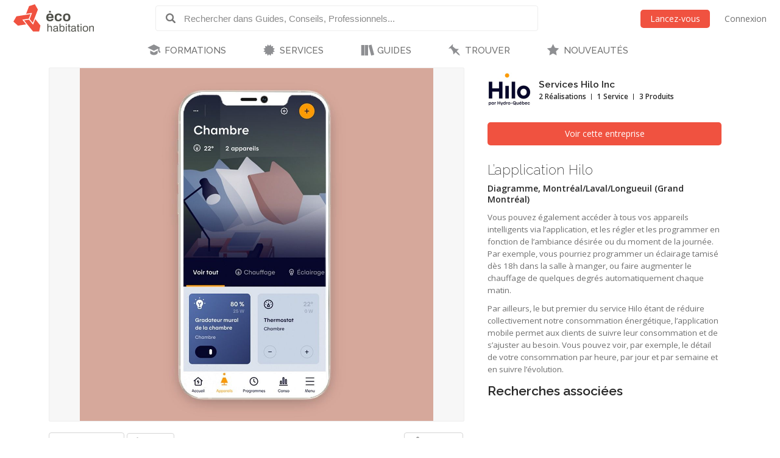

--- FILE ---
content_type: text/css
request_url: https://www.ecohabitation.com/static/website/css/fallback.1e78a80a4773.css
body_size: 1065
content:
/* White header */
.no-cssfilters.header-white .typeahead__search-icon {
    background-image: url([data-uri]);
}

.no-cssfilters.header-white #header #mainnav .mainmenu > .child > a {
  background-image: url("../img/ecohome-icons-white.bf442073f7e9.png");
}

/* Drupal 6 */
article table {
  border: 1px solid var(--gray-lightest);
  border-collapse: collapse;
}

article table td,
article table th {
  padding: 6px 12px;
  line-height: 1.85em;
}

article table {
  margin: 3% 0;
}

article table img {
  max-width: 100%;
}

article table.legende {
  border: 0;
}

article .table-wrapper table.legende {
  max-width: 100% !important;
  width: auto !important;
  margin: 4% auto 6% auto;
}

article table.legende td {
  padding: 0;
  line-height: 1.15em;
}

figure.image-captioned figcaption,
article table.legende .credit {
  color: #BBB;
  margin-top: 8px;
  font-size: 0.93em;
  line-height: 1.5em;
  text-align: center;
  font-weight: 500;
  font-family: var(--secondary-font);
  font-variant-numeric: lining-nums;
  padding: 0 8px;
}

figure.image-captioned figcaption a,
article table.legende .credit a {
  color: var(--gray-light);
  font-weight: bold;
}

article hr {
  display: none;
}

article .clear {
  clear: none;
}

article .table-wrapper {
  overflow: auto;
}

article .table-wrapper table {
  width: 100% !important;
}

:target {
  scroll-margin-top: 109px; /* offsetting html anchor to adjust for fixed header */
}

@media only screen and (max-width: 1200px) {
  :target {
    scroll-margin-top: 60px;
  }
}